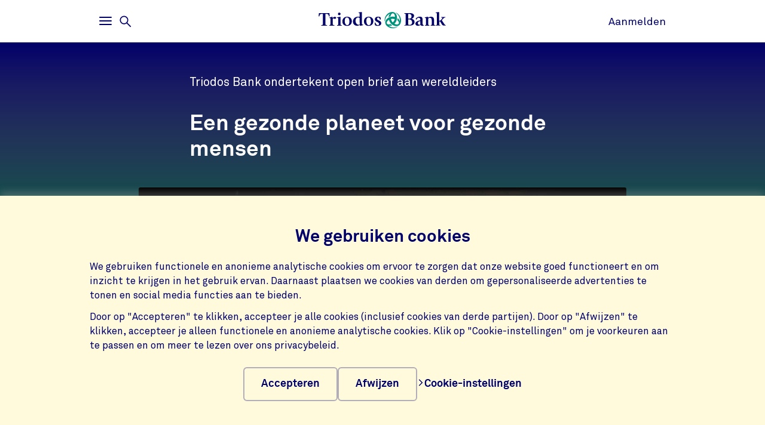

--- FILE ---
content_type: text/html;charset=UTF-8
request_url: https://www.triodos.be/nl/artikelen/2020/open-brief-van-de-club-van-rome-een-gezonde-planeet-voor-gezonde-mensen
body_size: 12226
content:

<!doctype html><html lang="nl"><head><meta charset="utf-8"><meta name="viewport" content="width=device-width, initial-scale=1.0"><meta name="_csrf_parameter" content="_csrf"/><meta name="_csrf_header" content="X-CSRF-TOKEN"/><meta name="_csrf" content="bd9528d1-1ae6-44a3-94af-d056dc9b72a6"/><link rel="stylesheet" media="screen" type="text/css" href="/wro/bundle/main.css?anticache=1765869478502"/><link href="/webfiles/1765869478502/img/favicon.ico" rel="icon"><link rel="canonical" href="https://www.triodos.be/nl/artikelen/2020/open-brief-van-de-club-van-rome-een-gezonde-planeet-voor-gezonde-mensen"/><title>open brief club van rome | Triodos Bank</title><meta name="title" content="open brief club van rome | Triodos Bank"><meta name="smalltitle" content="open brief club van rome"><meta name="description" content="“Onze angst in te tomen, hoop te geven en actie te ondernemen om de crisis [...] te beantwoorden met oplossingen die op langere termijn veerkrachtige samenle..."><meta name="page-category" content="pc-article"><meta name="article-date" content="02-04-2020"><meta name="article-search-image" content="https://www.triodos.be/binaries/content/gallery/tbbe/hero-images/articles/open-letter-photo-clark-tibbs.jpg/open-letter-photo-clark-tibbs.jpg/triodoshippo%3AheroImageMobile"><meta property="og:title" content="open brief club van rome | Triodos Bank"><meta property="og:description" content="“Onze angst in te tomen, hoop te geven en actie te ondernemen om de crisis [...] te beantwoorden met oplossingen die op langere termijn veerkrachtige samenle..."><meta property="og:image" content="https://www.triodos.be/binaries/content/gallery/tbbe/hero-images/articles/open-letter-photo-clark-tibbs.jpg/open-letter-photo-clark-tibbs.jpg/triodoshippo%3AheroImageFullWidthMobile"><meta name="server-health-check" content="ELqWFadYskMTk7BsHOhIQH4VcE"></head><body><section class="cookie-bar" aria-labelledby="cookie__title"><div class="container"><div class="row"><div class="cookie-bar__container col-12"><div class="cookie-bar__wrapper"><h2 class="cookie-bar__title" id="cookie__title">We gebruiken cookies</h2><p class="cookie-bar__description">We gebruiken functionele en anonieme analytische cookies om ervoor te zorgen dat onze website goed functioneert en om inzicht te krijgen in het gebruik ervan. Daarnaast plaatsen we cookies van derden om gepersonaliseerde advertenties te tonen en social media functies aan te bieden.</p><p class="cookie-bar__description">Door op "Accepteren" te klikken, accepteer je alle cookies (inclusief cookies van derde partijen). Door op "Afwijzen" te klikken, accepteer je alleen functionele en anonieme analytische cookies. Klik op "Cookie-instellingen" om je voorkeuren aan te passen en om meer te lezen over ons privacybeleid.</p><div class="cookie-bar__button-container"><button class="button cookie-bar__button cookie-bar__button--accept" type="button" data-button-type="accept"> Accepteren </button><button class="button cookie-bar__button cookie-bar__button--reject" type="button" data-button-type="reject"> Afwijzen </button><a class="cookie-bar__button ts-link_w_arrow" href="/nl/privacy-instellingen"><span aria-hidden="true"><svg role="img" viewBox="0 0 20 20" preserveAspectRatio="xMidYMax meet" alt=""><use xlink:href="/webfiles/1765869478502/img/svg/sprite.svg#icon-chevron"></use></svg></span> Cookie-instellingen </a></div></div></div></div></div></section><div class="topbar__container"><header class="topbar" role="banner"><div class="skiplinks"><a class="skiplinks__link" href="#main-content">Ga naar hoofdinhoud</a><a class="skiplinks__link" href="#btn-mainmenu">Ga naar hoofdnavigatie</a></div><div class="container"><div class="row topbar__menu-row"><div class="topbar__link topbar__link--menu"><button class="topbar__button remove-button-styling hamburger hamburger--3dy" id="btn-mainmenu" type="button" aria-controls="main-nav" aria-expanded="false"><span class="hamburger-box"><span class="hamburger-inner"></span></span><span class="topbar__button-text d-md-inline-block"><span class="visuallyhidden openText">Openen</span><span class="closeText">Sluiten</span><span class="visuallyhidden typeText">Hoofdmenu</span></span></button><button class="topbar-search-button topbar-search__button remove-button-styling d-none d-md-inline-block" id="btn-mainmenu-search" type="button" aria-controls="main-nav" aria-expanded="false"><svg class="topbar-search-button__icon" aria-hidden="true" role="img" alt="Zoekpictogram"><use xlink:href="/webfiles/1765869478502/img/svg/sprite.svg#icon-magnifier-glass"></use></svg><span class="topbar__close-icon"></span><span class="topbar-search__button-text d-none d-md-inline-block"><span class="visuallyhidden openText">Openen</span><span class="closeText">Sluiten</span><span class="visuallyhidden typeText">Zoekmenu</span></span></button></div><div class="topbar__logo topbar__logo--icon"><a href="/nl" title="Ga naar de homepage"><img class="with-icon full-logo triodos-bank" src="/webfiles/1765869478502/img/svg/logo-triodos-bank.svg" alt="Logo Triodos Bank"></a></div><div class="topbar__link topbar__link--contact"><a class="topbar__button" href="https://banking.triodos.be/ib-seam/angularIB?locale=nl-BE" target="_blank"> Aanmelden </a></div></div></div></header></div><div class="header-observer"></div><main class="page-main" id="main-content"><article class="article article--classic js-article article-strip" itemscope itemtype="http://schema.org/Article" data-number-of-comments="0" data-number-of-likes="5" data-like-endpoint="https://www.triodos.be/nl/restservices/article/like?articleIdentifier=c562728e-9ff5-4672-824f-6d76a4e3baac" data-gutter-correction="2"><meta itemprop="keywords" content="Overige, Betalen, Sparen, Lenen, investing-basic, Beleggen, Hypotheken"><meta itemprop="inLanguage" content="nl"><meta itemprop="dateModified" content="2020-04-15"><header class="header-classic" data-bg-theme="dark"><div class="header-classic__top"><div class="header-classic__background header-classic__background--with-caption" data-bg-type="gradient" data-bg-name="blue-to-green"></div><div class="container"><div class="row"><div class="article-head col-12 col-lg-8"><span class="article-subtitle" itemprop="alternativeHeadline">Triodos Bank ondertekent open brief aan wereldleiders</span><h1 class="article-title" itemprop="name headline">Een gezonde planeet voor gezonde mensen</h1></div></div><div class="row no-gutters article__header-image"><picture class="article-img col-12 col-lg-10" itemscope itemprop="image" itemtype="http://schema.org/ImageObject"><meta itemprop="url" content="https://www.triodos.be/binaries/content/gallery/tbbe/hero-images/articles/open-letter-photo-clark-tibbs.jpg/open-letter-photo-clark-tibbs.jpg/triodoshippo%3AheroImageDesktop"><meta itemprop="width" content="2,120"><meta itemprop="height" content="848"><meta itemprop="thumbnailUrl" content="https://www.triodos.be/binaries/content/gallery/tbbe/hero-images/articles/open-letter-photo-clark-tibbs.jpg/open-letter-photo-clark-tibbs.jpg/triodoshippo%3AheroImageMobile"><source srcset="https://www.triodos.be/binaries/content/gallery/tbbe/hero-images/articles/open-letter-photo-clark-tibbs.jpg/open-letter-photo-clark-tibbs.jpg/triodoshippo%3AheroImageMobile" media="(max-width: 767px)"><source srcset="https://www.triodos.be/binaries/content/gallery/tbbe/hero-images/articles/open-letter-photo-clark-tibbs.jpg/open-letter-photo-clark-tibbs.jpg/triodoshippo%3AheroImageDesktop" media="(min-width: 768px)"><img alt="Foto Clark Tibbs" src="https://www.triodos.be/binaries/content/gallery/tbbe/hero-images/articles/open-letter-photo-clark-tibbs.jpg/open-letter-photo-clark-tibbs.jpg/triodoshippo%3AheroImageDesktop" itemprop="contentUrl"></picture><span class="col-12 col-lg-10 article-img__caption">Foto Clark Tibbs</span></div></div></div><div class="header-classic__bottom"><div class="container"><div class="row"><div class="col-12 col-lg-8 row--article-title align-items-top article-details" data-ignore-for-site-search="true"><p class="descr"><span class="type" itemprop="articleSection">Strategische inzichten</span><time class="published" datetime="2020-04-02" itemprop="datePublished">2 april 2020</time><span class="author" itemprop="author" itemscope itemtype="http://schema.org/Person"> door <span itemprop="name">Triodos Bank</span></span></p><div class="social-counters"><button class="social-counters__button" data-likes-label="vind-ik-leuks" data-likes-hasliked="Je vond dit artikel leuk" data-likes-trigger="" aria-label="5 vind-ik-leuks - Vind dit leuk"><svg class="social-counters__button-icon" role="img" aria-hidden="true" viewBox="0 0 20 20" preserveAspectRatio="xMidYMax meet"><use href="/webfiles/1765869478502/img/svg/sprite.svg#like"></use></svg><span class="social-counters__button-label">5</span></button><button class="social-counters__button" data-comments-trigger="" aria-label="Ga naar de reacties op dit artikel"><svg class="social-counters__button-icon" role="img" aria-hidden="true" viewBox="0 0 20 20" preserveAspectRatio="xMidYMax meet"><use href="/webfiles/1765869478502/img/svg/sprite.svg#comment-empty"></use></svg><span class="social-counters__button-label">0</span></button></div></div></div></div></div></header><section class="content container"><div class="row"><div class="col-12 col-lg-8"><p class="intro">In een open brief aan de wereldleiders roept de Club van Rome op om “onze angst in te tomen, hoop te geven en actie te ondernemen om de crisis waarin de volksgezondheid, de economie, het klimaat en de biodiversiteit zich bevinden, te beantwoorden met oplossingen die op langere termijn veerkrachtige samenlevingen creëren”. De Chief Executive Officer van Triodos Bank, Peter Blom, en Thomas Van Craen, directeur van Triodos Bank in België, hebben die brief ook ondertekend.</p><div class="article-body" itemprop="articleBody"><div class="rich-text"><p>De <a href="https://clubofrome.org/impact-hubs/climate-emergency/open-letter-to-global-leaders-a-healthy-planet-for-healthy-people/">open brief </a>stelt onder meer: “De wereld is in een buitengewone crisis gestort. We delen een diepe bezorgdheid over het menselijke leed dat al door het virus is veroorzaakt, en betuigen onze oprechte solidariteit met de meest kwetsbare gemeenschappen nu de pandemie zich verder over de wereld verspreidt.<br><br> De dreiging vraagt om snelle en sterke antwoorden; we steunen ten volle de noodmaatregelen die zoveel mogelijk levens moeten redden en de verwoestende impact op de broodwinning en veiligheid van mensen moeten opvangen. Deze crisis toont ook hoezeer we, als één mensheid die op één planeet leeft, van elkaar afhankelijk zijn voor onze gezondheidssystemen, onze voedselsystemen en toeleveringsketens.</p><figure class="te-big_quote"><blockquote>Een ongeziene kans om de onbegrensde groei tot elke prijs en de oude, op fossiele brandstoffen draaiende economie achter ons te laten, en om een duurzaam evenwicht te creëren tussen mensen, welvaart en de grenzen van de planeet.</blockquote><figcaption></figcaption></figure><p><b>We moeten erkennen dat de planeet voor een diepere en langer durende crisis staat, die zijn oorsprong vindt in een aantal onderling verbonden wereldwijde uitdagingen</b>. Opkomende besmettelijke ziektes (of ‘emerging infectious diseases’ – EID’s) zoals ebola, vogelgriep, SARS en nu het coronavirus (covid-19) leiden tot grootschalige overlijdens, ziekte en economische schade, en verstoren de handels- en reisnetwerken. Bijna 70 % van die ziektes zijn afkomstig van dieren (hoofdzakelijk dieren in het wild). <b>Hun opkomst vloeit voort uit menselijke activiteiten zoals ontbossing, de uitbreiding van landbouwgronden en de toegenomen jacht en handel op wilde dieren, activiteiten die ook het verlies aan biodiversiteit in de hand werken.</b> Veel pathogenen moeten nog ontdekt worden. De ziektes die we kennen, zijn dus nog maar <a href="https://www.theguardian.com/environment/2020/mar/18/tip-of-the-iceberg-is-our-destruction-of-nature-responsible-for-covid-19-aoe">het topje van de ijsberg</a>.<br><br><b>Net als covid-19 houden de klimaatverandering, het verlies aan biodiversiteit en de ineenstorting van het financiële systeem geen rekening met nationale of zelfs fysieke grenzen. </b>We kunnen die problemen alleen oplossen via gezamenlijke actie die we ondernemen lang voor de problemen tot echte crisissen uitgroeien. We moeten ze niet als individuele dreigingen aanpakken, maar als een mogelijke reeks van schokken.<br><br> Covid-19 toont ons dat een plotse en ingrijpende verandering mogelijk is. Een andere wereld, een andere economie breekt plots aan. <b>Dit is een ongeziene kans om de onbegrensde groei tot elke prijs en de oude, op fossiele brandstoffen draaiende economie achter ons te laten, en om een duurzaam evenwicht te creëren tussen mensen, welvaart en de grenzen van de planeet.</b><br> &nbsp;</p><figure class="te-big_quote"><blockquote>Het risico bestaat erin dat ze kortzichtige beslissingen nemen die de uitstoot vergroten en de natuur op lange termijn verder vernietigen.</blockquote><figcaption></figcaption></figure><p>De manier waarop leiders de economie zullen stimuleren als antwoord op de coronacrisis, zal de wereldwijde dreigingen ofwel versterken ofwel verzwakken. Ze moeten dus een wijze beslissing nemen. <a href="https://www.weforum.org/agenda/2020/01/its-time-to-emerge-from-our-planetary-emergency/">Het risico bestaat erin dat ze kortzichtige beslissingen nemen</a> die de uitstoot vergroten en de natuur op lange termijn verder vernietigen. Anderzijds krijgen ze de kans om oplossingen te steunen die niet alleen levens heropbouwen en de economische activiteit aanzwengelen in de onmiddellijke nasleep van de crisis, maar ook de transitie naar veerkrachtige, koolstofarme economieën en natuurrijke samenlevingen versnellen.<br><br><b>We kennen de oplossingen</b>: investeren in <b>hernieuwbare energie</b> in plaats van fossiele brandstoffen, investeren in de <b>natuur en herbebossing</b>, investeren in <b>duurzame voedselsystemen en herstellende landbouw</b>, en kiezen voor een <b>meer lokale, circulaire en koolstofarme economie</b>. In deze onzekere tijden kunnen die positieve acties ook een broodnodige bron van collectieve hoop en optimisme zijn voor het herstel van het leven.<br><br> We roepen leiders op om moed, wijsheid en vooruitziendheid aan de dag te leggen en de kans te grijpen om hun <b>plannen voor economisch herstel werkelijk ingrijpend te maken door te investeren in mensen, de natuur en een koolstofarme ontwikkeling</b>. Op die manier helpen ze het pad te effenen naar koolstofneutraliteit tegen 2050, de wereldwijde gezondheid te verbeteren, onze relatie met de natuur herop te bouwen, te herbedenken hoe we land gebruiken en onze voedselsystemen te transformeren.</p><figure class="te-big_quote"><blockquote>Nu is het moment gekomen om fossiele brandstoffen volledig af te bouwen.</blockquote><figcaption></figcaption></figure><p>De herstelpakketten mogen geen blanco cheques zijn, maar moeten net enkele sterke economische incentives en voorwaarden voor bedrijven en sectoren bevatten, zodat zij voor een koolstofarm, circulair businessmodel kiezen en in de natuur en mensen investeren. Nu is het moment gekomen om fossiele brandstoffen volledig af te bouwen.<br><br><b>Het is net zo belangrijk dat klimaat en biodiversiteit bovenaan de agenda blijven staan in 2020 en daarna</b>, en dat leiders elke kans benutten om de dynamiek op die fronten gaande te houden. We moeten er alles aan doen opdat de wereldwijde inspanningen onder leiding van de Verenigde Naties (de ‘natuurtop’ van de Algemene Vergadering van de VN, het Klimaatverdrag, het Biodiversiteitsverdrag) blijven vorderen. We mogen niet vergeten dat landen sterker zijn wanneer ze samenwerken, en dat i<b>nternationale samenwerking de beste optie</b><b>is om toekomstige existentiële dreigingen te overwinnen.</b><br><br> Dit is het moment waarop we allemaal de uitdaging van samenwerkend leiderschap moeten aangaan en samen manieren moeten zoeken om deze noodtoestand te boven te komen met een volledig nieuwe wereldeconomie. Mensen en de natuur moeten centraal staan in deze grondige transformatie voor herverdeling, herstel en vernieuwing. Welvaart voor mens en planeet is enkel mogelijk als we vandaag moedige beslissingen nemen, zodat toekomstige generaties in een betere wereld kunnen overleven en bloeien.</p><section class="te-highlighted_text te-highlighted_text--cta"><h2>Wil je deze actie steunen?</h2><div class="te-highlighted_text__content-wrapper"><p>Teken de <a href="https://clubofrome.org/impact-hubs/climate-emergency/open-letter-to-global-leaders-a-healthy-planet-for-healthy-people/">open brief</a></p></div></section></div></div></div></div></section><div itemprop="publisher" itemscope itemtype="https://schema.org/Organization"><meta itemprop="name" content="Triodos Bank"></div></article><section class="container no-justified-rows acs-strip-root" data-gutter-correction="2"><div class="row"><div class="col-lg-10 offset-lg-1"><div class="acs-strip-wrapper"><div class="acs-post-container"><div class="acs-row"><h2 class="acs-title">Deel je mening:</h2><div class="acs-comment-box accordion" id="js-acs-accordion"><form class="form-base__section form-base__section--inside accordion__item" aria-expanded="false" method="post" action="" data-actionurl="https://www.triodos.be/nl/restservices/comments" data-error-text="Sorry, er ging iets mis tijdens de verzending van je reactie"><fieldset class="acs-form-fieldset"><legend class="visuallyhidden">Reactieformulier</legend><div class="accordion__heading"><div class="accordion__button focus-parent" id="accordion-button-1" aria-controls="accordion-content-1"><input type="hidden" class="form__input" name="articleIdentifier" value="c562728e-9ff5-4672-824f-6d76a4e3baac"/><input type="hidden" class="form__input" name="parentIdentifier" value=""/><div class="form__field form__field--textarea" data-error-text="Voer een geldig bericht in"><div class="form__input-label"><textarea class="form__input" id="content-2a20b742-849f-4b3c-af59-41efe1f4e49e-false" name="comment" minlength="10" maxlength="5000" rows="5" required></textarea><label for="content-2a20b742-849f-4b3c-af59-41efe1f4e49e-false"> Wat vind je van dit artikel? </label></div></div></div></div><div class="acs-form-flexbox accordion__content" id="accordion-content-1" role="region" aria-labelledby="accordion-button-1" inert><div class="acs-first-flexchild accordion__content-wrapper"><div class="form__field form__field--text" data-error-text="Je naam mag geen &#39;@&#39; bevatten"><div class="form__input-label"><input class="form__input" id="commenterDisplayName-2a20b742-849f-4b3c-af59-41efe1f4e49e-false" type="text" name="commenterDisplayName" maxLength="120" autocomplete="name" required><label for="commenterDisplayName-2a20b742-849f-4b3c-af59-41efe1f4e49e-false">Je naam</label></div></div><div class="form__field form__field--text" data-error-text="Vul een geldig e-mailadres in" required=""><div class="form__input-label"><input class="form__input" id="commenterEmail-2a20b742-849f-4b3c-af59-41efe1f4e49e-false" type="text" name="commenterEmail" maxLength="100" pattern="[a-zA-Z0-9._%+-]+@[a-zA-Z0-9.-]+.[a-zA-Z]{2,4}$" autocomplete="email" required><label for="commenterEmail-2a20b742-849f-4b3c-af59-41efe1f4e49e-false">Jouw e-mailadres</label></div></div></div><input class="button acs-second-flexchild" type="submit" value="Reactie plaatsen"></div></fieldset></form><div class="form-base__thanks"><svg aria-hidden="true" role="img"><use xlink:href="/webfiles/1765869478502/img/svg/sprite.svg#envelop-circle"></use></svg><h3 class="form-base__thanks-title">Bedankt voor je reactie!</h3><p class="form-base__thanks-text">Bevestig je reactie door op de link in je e-mail te klikken.</p></div></div></div><div class="acs-btn-box"><p class="asc-recent-commenters">Nog geen reacties</p><button class="acs-show-comments-btn"><span></span><svg role="img" aria-hidden="true" viewBox="0 0 20 20" preserveAspectRatio="xMidYMax meet"><use xlink:href="/webfiles/1765869478502/img/svg/sprite.svg#icon-plus-fat"></use></svg></button></div></div></div></div></div></section><aside class="social-share-strip base-strip" aria-expanded="false" data-ignore-for-site-search="true" data-gutter-correction="2"><div class="container"><div class="row"><div class="social-share-strip__body col-12 col-md-8"><h2 class="heading-3 social-share-strip__body-title">Deel op</h2><ul class="social-share-strip__list"><li class="social-share-strip__list-item"><a class="social-share-strip__body-link" href="https://www.facebook.com/sharer/sharer.php?u=https%3A%2F%2Fwww.triodos.be%2Fnl%2Fartikelen%2F2020%2Fopen-brief-van-de-club-van-rome-een-gezonde-planeet-voor-gezonde-mensen" title="Deel op Facebook"><svg class="social-share-button__icon" aria-hidden="true" role="img"><use xlink:href="/webfiles/1765869478502/img/svg/sprite.svg#icon-facebook-blue"></use></svg><span class="sr-only">Deel op Facebook</span></a></li><li class="social-share-strip__list-item"><a class="social-share-strip__body-link" href="https://www.linkedin.com/shareArticle?mini=true&url=https%3A%2F%2Fwww.triodos.be%2Fnl%2Fartikelen%2F2020%2Fopen-brief-van-de-club-van-rome-een-gezonde-planeet-voor-gezonde-mensen&title=&source=LinkedIn" title="Deel op LinkedIn"><svg class="social-share-button__icon" aria-hidden="true" role="img"><use xlink:href="/webfiles/1765869478502/img/svg/sprite.svg#icon-linkedin-blue"></use></svg><span class="sr-only">Deel op LinkedIn</span></a></li><li class="social-share-strip__list-item"><a class="social-share-strip__body-link" href="/cdn-cgi/l/email-protection#[base64]" title="Deel op Verstuur per email"><svg class="social-share-button__icon" aria-hidden="true" role="img"><use xlink:href="/webfiles/1765869478502/img/svg/sprite.svg#icon-e-mail-blue"></use></svg><span class="sr-only">Deel op Verstuur per email</span></a></li><li class="social-share-strip__list-item"><button class="social-share-strip__body-copylink" data-linkcopied="Link is gekopieerd" data-aria-message-copied="" data-linktext="Link kopiëren" data-status-id="copystatus-2">Link kopiëren</button><div class="sr-only" aria-live="polite" aria-atomic="true" id="copystatus-1"></div></li></ul></div></div></div></aside><section class="base-strip " data-bg-type="solid" data-bg-theme="light" data-bg-name="triodos-light-blue" data-attach-position="half-inside" data-header="false" data-gutter-correction="2" data-ignore-for-site-search="true"><article><header class="base-strip__header"><div class="container"><div class="row"><div class="base-strip__centered textalign-center container col-12 col-md-8"><h2 class="heading-1"> Ook interessant voor jou </h2></div></div></div></header></article><aside class="base-strip__attach"><div class="automatic-article aos js-scroll-strip js-lazy-load"><div class="skiplinks skiplinks--scroll-skip"><a class="skiplinks__link skiplinks__link--next">Ga naar het volgende gedeelte</a></div><ul id="article-cards" class="reset-list" data-contextaware="sector" data-supertitlecategory="articleType"><li class="article-card js-scroll-card" aria-setsize="10"><a class="article-card__link" href="https://www.triodos.be/nl/artikelen/2026/hoe-jongeren-leren-boeren-met-de-natuur" title="Hoe jongeren leren boeren met de natuur"><div class="article-card__article"><div class="article-card__background"><div class="article-card__image-wrapper"><img class="article-card__image" alt src="https://www.triodos.be/binaries/content/gallery/tbbe/hero-images/articles/2026/goodplanet-_cultiver-demain/goodplanet-_cultiver-demain/triodoshippo%3AoverviewImage"></div></div><div class="article-card__header"><h4 class="article-card__title"> Hoe jongeren leren boeren met de natuur </h4><span class="article-card__super-title">Long read</span></div><section class="article-card__excerpt"><p>&#39;Boer zoekt School&#39; laat jongeren kennismaken met ecologische landbouw. “De vorige generaties houden vast aan hun manier van werken”, zegt Jennifer, die de opleiding volgt. “Maar ik geloof dat onze generatie echt een verschil kan maken voor een duurzamere sector.”</p></section></div></a></li><li class="article-card js-scroll-card" aria-setsize="10"><a class="article-card__link" href="https://www.triodos.be/nl/artikelen/2025/waarom-vrouwen-minder-maar-wel-duurzamer-beleggen-dan-mannen" title="Waarom vrouwen minder maar wel duurzamer beleggen dan mannen"><div class="article-card__article"><div class="article-card__background"><div class="article-card__image-wrapper"><img class="article-card__image" alt src="https://www.triodos.be/binaries/content/gallery/tbbe/hero-images/articles/2025/img_20251213_200550.jpg/img_20251213_200550.jpg/triodoshippo%3AoverviewImage"></div></div><div class="article-card__header"><h4 class="article-card__title"> Waarom vrouwen minder maar wel duurzamer beleggen dan mannen </h4><span class="article-card__super-title">Long read</span></div><section class="article-card__excerpt"><p>Ongeveer 37 %van de Belgen belegt en onder die beleggers zijn er 60 % mannen en 40 % vrouwen. Wat houdt vrouwen tegen om te beleggen? En waarom lijkt duurzaam beleggen hen meer aan te spreken? Over die vragen gingen vier experten in gesprek tijdens het Festival van de Gelijkheid.</p></section></div></a></li><li class="article-card js-scroll-card" aria-setsize="10"><a class="article-card__link" href="https://www.triodos.be/nl/artikelen/2025/dit-vinden-wij-van-de-thuisbatterij" title="Dit vinden wij van de thuisbatterij"><div class="article-card__article"><div class="article-card__background"><div class="article-card__image-wrapper"><img class="article-card__image" alt src="https://www.triodos.be/binaries/content/gallery/tbnl/hero-images/thuisbatterij-10x4.jpg/thuisbatterij-10x4.jpg/triodoshippo%3AoverviewImage"></div></div><div class="article-card__header"><h4 class="article-card__title"> Dit vinden wij van de thuisbatterij </h4><span class="article-card__super-title">Strategische inzichten</span></div><section class="article-card__excerpt"><p>Opslagbatterijen, op grote schaal én voor thuis, zijn essentieel voor de energietransitie. Maar… ze zijn niet perfect. In de toeleveringsketen kan sprake zijn van milieuvervuiling, schadelijke uitstoot en zelfs moderne slavernij.</p></section></div></a></li><li class="article-card js-scroll-card" aria-setsize="10"><a class="article-card__link" href="https://www.triodos.be/nl/artikelen/2025/10-tips-voor-een-fair-en-circulair-eindejaar" title="10 tips voor een fair en circulair eindejaar"><div class="article-card__article"><div class="article-card__background"><div class="article-card__image-wrapper"><img class="article-card__image" alt src="https://www.triodos.be/binaries/content/gallery/tbbe/hero-images/articles/2025/arturrro-xccd2uo8dj8-unsplash.jpg/arturrro-xccd2uo8dj8-unsplash.jpg/triodoshippo%3AoverviewImage"></div></div><div class="article-card__header"><h4 class="article-card__title"> 10 tips voor een fair en circulair eindejaar </h4><span class="article-card__super-title">Case Study</span></div><section class="article-card__excerpt"><p>Het jaar loopt op zijn einde, de natuur gaat stilaan in wintermodus. Hoe wil jij deze periode van verstilling en verbinding doorbrengen? Wil je iets betekenen voor de natuur of voor sociale bewegingen? Voor gedreven kunstenaars en creatievelingen? Dan vind je zeker je gading in deze lijst met tips.</p></section></div></a></li><li class="article-card js-scroll-card" aria-setsize="10"><a class="article-card__link" href="https://www.triodos.be/nl/artikelen/2025/hoe-kunnen-we-de-culturele-sector-verduurzamen" title="Hoe kunnen we de culturele sector verduurzamen?"><div class="article-card__article"><div class="article-card__background"><div class="article-card__image-wrapper"><img class="article-card__image" alt src="https://www.triodos.be/binaries/content/gallery/tbbe/hero-images/articles/2025/anthony-delanoix-hzgs56ze49s-unsplash.jpg/anthony-delanoix-hzgs56ze49s-unsplash.jpg/triodoshippo%3AoverviewImage"></div></div><div class="article-card__header"><h4 class="article-card__title"> Hoe kunnen we de culturele sector verduurzamen? </h4><span class="article-card__super-title">Interview</span></div><section class="article-card__excerpt"><p>Of je nu een boek leest, een debat volgt op televisie of door sociale media scrolt: je bent altijd wel bezig met cultuur in brede zin. Volgens Pascale Thumerelle, auteur van het boek ‘Réchauffement des esprits’, is het hoog tijd om deze sector aan te spreken op zijn verantwoordelijkheid.</p></section></div></a></li><li class="article-card js-scroll-card" aria-setsize="10"><a class="article-card__link" href="https://www.triodos.be/nl/artikelen/2025/hoe-een-plant-bodems-saneert-en-gebouwen-isoleert" title="Hoe één plant bodems saneert en gebouwen isoleert"><div class="article-card__article"><div class="article-card__background"><div class="article-card__image-wrapper"><img class="article-card__image" alt src="https://www.triodos.be/binaries/content/gallery/tbbe/hero-images/articles/2025/hemp-field-elena.jpg/hemp-field-elena.jpg/triodoshippo%3AoverviewImage"></div></div><div class="article-card__header"><h4 class="article-card__title"> Hoe één plant bodems saneert en gebouwen isoleert </h4><span class="article-card__super-title">Case Study</span></div><section class="article-card__excerpt"><p>Wat als de bouwsector de grootste opslagplaats van broeikasgassen ter wereld zou worden, in plaats van een van de grootste uitstoters ervan? Wat als door PFAS vervuilde gronden zonder dure afgravingen kunnen schoongemaakt worden? En wat als het allebei met dezelfde plant zou kunnen?</p></section></div></a></li><li class="article-card js-scroll-card" aria-setsize="10"><a class="article-card__link" href="https://www.triodos.be/nl/artikelen/2025/waarom-wij-achter-gelijkwaardigheid-diversiteit-en-inclusie-blijven-staan" title="Waarom wij achter gelijkwaardigheid, diversiteit en inclusie blijven staan"><div class="article-card__article"><div class="article-card__background"><div class="article-card__image-wrapper"><img class="article-card__image" alt src="https://www.triodos.be/binaries/content/gallery/tbbe/hero-images/articles/2025/edi-arthur-a-9yhbvc2ykoc-unsplash.jpg/edi-arthur-a-9yhbvc2ykoc-unsplash.jpg/triodoshippo%3AoverviewImage"></div></div><div class="article-card__header"><h4 class="article-card__title"> Waarom wij achter gelijkwaardigheid, diversiteit en inclusie blijven staan </h4><span class="article-card__super-title">Column</span></div><section class="article-card__excerpt"><p>Er waait een wind van weerstand over beleid dat opkomt voor gelijkwaardigheid, diversiteit en inclusie (ook bekend als EDI, wat staat voor Equity, Diversity en Inclusion). Tegen die wind in blijft Triodos Investment Management, als actieve aandeelhouder, bedrijven vragen naar hun beleid op dit vlak.</p></section></div></a></li><li class="article-card js-scroll-card" aria-setsize="10"><a class="article-card__link" href="https://www.triodos.be/nl/artikelen/2025/beleggen-in-bewegingsvrijheid-voor-mensen-met-een-beperking" title="Beleggen in bewegingsvrijheid voor mensen met een beperking"><div class="article-card__article"><div class="article-card__background"><div class="article-card__image-wrapper"><img class="article-card__image" alt src="https://www.triodos.be/binaries/content/gallery/tbbe/hero-images/articles/2025/motability-scheme-ambassadors-group-shot.jpg/motability-scheme-ambassadors-group-shot.jpg/triodoshippo%3AoverviewImage"></div></div><div class="article-card__header"><h4 class="article-card__title"> Beleggen in bewegingsvrijheid voor mensen met een beperking </h4><span class="article-card__super-title">Case Study</span></div><section class="article-card__excerpt"><p>Kun je met beleggingen bijdragen aan een inclusievere wereld? Jazeker. Recent werd Motability Operations toegevoegd aan de impactobligaties van Triodos Investment Management. Als grootste autoleasingbedrijf van het VK geeft het meer bewegingsvrijheid aan meer dan 800.000 mensen met een beperking.</p></section></div></a></li><li class="article-card js-scroll-card" aria-setsize="10"><a class="article-card__link" href="https://www.triodos.be/nl/artikelen/2025/waarom-duurzaam-beleggen-relevanter-is-dan-ooit" title="Waarom duurzaam beleggen relevanter is dan ooit"><div class="article-card__article"><div class="article-card__background"><div class="article-card__image-wrapper"><img class="article-card__image" alt src="https://www.triodos.be/binaries/content/gallery/tim/hero-images/general-triodos-im/joeri-de-wilde.jpg/joeri-de-wilde.jpg/triodoshippo%3AoverviewImage"></div></div><div class="article-card__header"><h4 class="article-card__title"> Waarom duurzaam beleggen relevanter is dan ooit </h4><span class="article-card__super-title">Column</span></div><section class="article-card__excerpt"><p>Polariserend, inefficiënt en duur, zo luidt de aanzwellende kritiek op duurzaam beleggen. Dat verzet tegen ESG criteria (Environmental, Social en Governance) komt de laatste jaren overgewaaid uit de VS. Het doet sommige wetgevers en investeerders terugkrabbelen, zegt econoom Joeri de Wilde.</p></section></div></a></li><li class="article-card js-scroll-card" aria-setsize="10"><a class="article-card__link" href="https://www.triodos.be/nl/artikelen/2025/waarom-het-einde-van-de-huidige-economie-niet-het-einde-van-de-wereld-is" title="Waarom het einde van de huidige economie niet het einde van de wereld is"><div class="article-card__article"><div class="article-card__background"><div class="article-card__image-wrapper"><img class="article-card__image" alt src="https://www.triodos.be/binaries/content/gallery/tbbe/hero-images/articles/2025/keesklomp-61-hr.jpg/keesklomp-61-hr.jpg/triodoshippo%3AoverviewImage"></div></div><div class="article-card__header"><h4 class="article-card__title"> Waarom het einde van de huidige economie niet het einde van de wereld is </h4><span class="article-card__super-title">Interview</span></div><section class="article-card__excerpt"><p>Hoe bouwen we een economie die wél werkt voor mens en planeet, na de Grote Ontsporing? Daarover heeft auteur en lector Kees Klomp uitgesproken ideeën. Maar eerst moeten we afscheid nemen van een aantal zaken die we al te lang als vanzelfsprekend hebben beschouwd.</p></section></div></a></li><script data-cfasync="false" src="/cdn-cgi/scripts/5c5dd728/cloudflare-static/email-decode.min.js"></script><script type="text/x-tmpl-mustache" class="mustache-template" data-url="https://www.triodos.be/nl/restservices/automatic-article-overview-strip" data-component-identifier="226bc16f-96a8-4c98-a778-bfc3675edecf" data-path="artikelen/2020/open-brief-van-de-club-van-rome-een-gezonde-planeet-voor-gezonde-mensen" data-keyword="">
    <li class="article-card js-scroll-card" aria-setsize="10">
      <a class="article-card__link" href="{{articleUrl}}" title="{{title}}">
        <div class="article-card__article">
          <div class="article-card__background">
            {{#image}}
              <div class="article-card__image-wrapper">
                <img class="article-card__image" alt src="{{image.imageSet.regular}}">
              </div>
            {{/image}}
            {{#date}}
              <span class="article-card__date">{{date}}</span>
            {{/date}}
          </div>
          <div class="article-card__header">
              <h4
      class="article-card__title"
  >
{{title}}  </h4>

            {{#superTitle}}
              <span class="article-card__super-title">{{superTitle}}</span>
            {{/superTitle}}
          </div>
            <section class="article-card__excerpt">
              <p>{{excerpt}}</p>
            </section>
        </div>
      </a>
    </li>
  </script></ul><button class="control-arrow control-arrow--left" role="button" aria-label="Vorige artikelen" aria-controls="article-cards" tabindex="-1"></button><button class="control-arrow control-arrow--right" role="button" aria-label="Volgende artikelen" aria-controls="article-cards" tabindex="-1"></button></div></aside></section><section class="call-to-action" data-gutter-correction="2"><div class="container"><div class="row"><div class="col-12"><div class="highlighted"><div class="row"><div class="col-12 col-lg-8"><a class="ts-button_link" href="/nl/nieuws" title="Alle artikels"> Alle artikels </a></div></div></div></div></div><div class="row call-to-action__list"><div class="col-12 col-sm-6 col-lg-4"><h3 class="heading-3">Volg het nieuws over Triodos Bank</h3><a class="ts-link_w_arrow" href="/nl/nieuwsbrief" title="Schrijf je in op onze nieuwsbrief"><span aria-hidden="true"><svg role="img" viewBox="0 0 20 20" preserveAspectRatio="xMidYMax meet" alt=""><use xlink:href="/webfiles/1765869478502/img/svg/sprite.svg#icon-chevron"></use></svg></span> Schrijf je in op onze nieuwsbrief </a></div></div></div></section></main><footer id="footer" class="page-footer" role="contentinfo"><div class="container"><div class="row"><div class="col-12 col-sm-6 col-lg-4 page-footer__select"><div class="form__field form__field--select"><label for="page-footer-country" class="form-select-label">Triodos</label><div class="form-select-wrapper form-select-wrapper--dark"><select id="page-footer-country" class="form-select js-navigation-select" tabindex="0"><option value="/nl">triodos.be</option><option value="https://www.triodos.com">triodos.com</option><option value="https://www.triodos.nl">triodos.nl</option><option value="https://www.triodos.es">triodos.es</option><option value="https://www.triodos.co.uk">triodos.co.uk</option><option value="https://www.triodos.de">triodos.de</option><option value="https://www.triodos.fr">triodos.fr</option><option value="https://www.triodos-im.com">triodos-im.com</option></select><svg role="img" aria-hidden="true" viewBox="0 0 20 20" preserveAspectRatio="xMidYMax meet"><use xlink:href="/webfiles/1765869478502/img/svg/sprite.svg#icon-chevron"></use></svg></div></div></div><div class="col-12 col-sm-6 col-lg-3 offset-lg-5 page-footer__select"><div class="form__field form__field--select"><label for="page-footer-language" class="form-select-label">Wijzig de taal van de website</label><div class="form-select-wrapper form-select-wrapper--dark"><select id="page-footer-language" class="form-select js-navigation-select" tabindex="0" data-cookie-name="language" data-cookie-expires="365d"><option value="fr_BE_tbbe0%26hide-warning-preferred-language-unavailable%3D0">Français</option><option value="nl_BE_tbbe0%26hide-warning-preferred-language-unavailable%3D0" selected>Nederlands</option></select><svg role="img" aria-hidden="true" viewBox="0 0 20 20" preserveAspectRatio="xMidYMax meet"><use xlink:href="/webfiles/1765869478502/img/svg/sprite.svg#icon-chevron"></use></svg></div></div></div></div><div class="row"><div class="col col-12 col-lg-5"><nav class="page-footer-social-media"><span class="nav-title">Volg ons op</span><ul class="page-footer-social-media__list"><li class="page-footer-social-media__list-item"><a class="page-footer-social-media__item" href="https://www.facebook.com/triodos.be" target="_blank" title="Facebook"><svg aria-hidden="true" role="img" alt=""><use xlink:href="/webfiles/1765869478502/img/svg/sprite.svg#social-icon-facebook"></use></svg><span class="sr-only">Facebook</span></a></li><li class="page-footer-social-media__list-item"><a class="page-footer-social-media__item" href="https://www.instagram.com/triodos.be/" target="_blank" title="Instagram"><svg aria-hidden="true" role="img" alt=""><use xlink:href="/webfiles/1765869478502/img/svg/sprite.svg#social-icon-instagram"></use></svg><span class="sr-only">Instagram</span></a></li><li class="page-footer-social-media__list-item"><a class="page-footer-social-media__item" href="https://www.linkedin.com/company/triodos-bank/" target="_blank" title="LinkedIn"><svg aria-hidden="true" role="img" alt=""><use xlink:href="/webfiles/1765869478502/img/svg/sprite.svg#social-icon-linkedin"></use></svg><span class="sr-only">LinkedIn</span></a></li></ul></nav></div><div class="col col-12 col-lg-7"><nav class="page-footer-other"><ul class="page-footer-other__list"><li class="page-footer-other__list-item"><a class="page-footer-other__link ts-link_w_arrow ts-link_w_arrow--inverted" href="/nl/juridische-informatie" title="Juridische informatie"><span aria-hidden="true"><svg role="img" viewBox="0 0 20 20" preserveAspectRatio="xMidYMax meet" alt=""><use xlink:href="/webfiles/1765869478502/img/svg/sprite.svg#icon-chevron"></use></svg></span> Juridische informatie </a></li><li class="page-footer-other__list-item"><a class="page-footer-other__link ts-link_w_arrow ts-link_w_arrow--inverted" href="https://www.triodos.be/nl/downloads/algemene-voorwaarden-triodos-bank-vanaf-20022023?id=7e0bf096ea39" title="Algemene voorwaarden"><span aria-hidden="true"><svg role="img" viewBox="0 0 20 20" preserveAspectRatio="xMidYMax meet" alt=""><use xlink:href="/webfiles/1765869478502/img/svg/sprite.svg#icon-chevron"></use></svg></span> Algemene voorwaarden </a></li><li class="page-footer-other__list-item"><a class="page-footer-other__link ts-link_w_arrow ts-link_w_arrow--inverted" href="/nl/privacy-en-cookies" title="Privacy- en cookiestatement"><span aria-hidden="true"><svg role="img" viewBox="0 0 20 20" preserveAspectRatio="xMidYMax meet" alt=""><use xlink:href="/webfiles/1765869478502/img/svg/sprite.svg#icon-chevron"></use></svg></span> Privacy- en cookiestatement </a></li></ul></nav></div></div></div></footer><nav class="page-navigation" role="navigation"><div class="page-navigation-menu page-navigation-menu--main" id="main-nav"><div class="page-navigation-menu__search animate-down"><div class="container"><div class="row"><div class="col-12"><form class="position-relative" action="/nl/zoeken" method="get" data-search-responsive-suggested><div class="navigation-search-input form__field search-field"><input class="form__input form__field--rounded-text" type="text" placeholder="Doorzoek de website" aria-label="Zoeken" name="q" autocomplete="off" minlength="2" required><button class="form__input search-field-submit-button" type="submit"><span class="sr-only">Zoeken</span><svg class="search-field-submit-button-icon" aria-hidden="true" role="img" alt="Zoekpictogram"><use xlink:href="/webfiles/1765869478502/img/svg/sprite.svg#icon-magnifier-glass"></use></svg></button></div><div class="navigation-search-responsive-suggested" role="region" aria-live="polite"><ul class="reset-list navigation-search-responsive-suggested__list" id="suggestions"><script type="text/x-tmpl-mustache" class="mustache-template" data-url="https://www.triodos.be/nl/restservices/suggest" data-type="local">
  <li class="navigation-search-responsive-suggested__list-item">
    <a class="d-flex justify-content-between navigation-search-suggestion" href="{{ url }}" title="{{ text }}">'{{{ text }}}'</a>
  </li>
                  </script></ul><hr class="navigation-search-responsive-suggested__divider"><ul class="reset-list navigation-search-responsive-suggested__list d-none d-lg-block" id="hits"><script type="text/x-tmpl-mustache" class="mustache-template" data-url="https://www.triodos.be/nl/restservices/suggest" data-type="local">
  <li class="navigation-search-responsive-suggested__list-item">
    <a class="d-flex justify-content-between navigation-search-suggestion" href="{{ url }}" title="{{ titleRaw }}">
      {{#title}}
        <p class="navigation-search-suggestion__title">{{{ title }}}{{#sizeText.length}}{{ sizeText }}{{/sizeText.length}}</p>
      {{/title}}
      {{^title}}
        <p class="navigation-search-suggestion__title">{{{ url }}}</p>
      {{/title}}
      <span class="navigation-search-suggestion__category">{{ page-category }}</span>
    </a>
  </li>
                  </script></ul></div></form></div></div></div></div><div class="page-navigation-menu__lists animate-down"><div class="container"><div class="row"><div class="col-12 col-sm-6 col-lg-3"><div class="page-navigation-list"><h2 class="page-navigation-menu__title visuallyhidden">Main</h2><ul class="list--chevron-links page-navigation-menu__list"><li><a class="highlighted-link" href="/nl/hulp-en-contact"><span aria-hidden="true"><svg role="img" viewBox="0 0 20 20" preserveAspectRatio="xMidYMax meet" alt=""><use xlink:href="/webfiles/1765869478502/img/svg/sprite.svg#icon-chevron"></use></svg></span> Hulp en contact </a></li><li><a class="highlighted-link" href="/nl/over-triodos-bank"><span aria-hidden="true"><svg role="img" viewBox="0 0 20 20" preserveAspectRatio="xMidYMax meet" alt=""><use xlink:href="/webfiles/1765869478502/img/svg/sprite.svg#icon-chevron"></use></svg></span> Over Triodos Bank </a></li><li><a class="highlighted-link" href="/nl/waakzaamheid-fraude"><span aria-hidden="true"><svg role="img" viewBox="0 0 20 20" preserveAspectRatio="xMidYMax meet" alt=""><use xlink:href="/webfiles/1765869478502/img/svg/sprite.svg#icon-chevron"></use></svg></span> Veilig bankieren </a></li><li><a class="highlighted-link" href="/nl/jobs"><span aria-hidden="true"><svg role="img" viewBox="0 0 20 20" preserveAspectRatio="xMidYMax meet" alt=""><use xlink:href="/webfiles/1765869478502/img/svg/sprite.svg#icon-chevron"></use></svg></span> Werken bij Triodos Bank </a></li></ul></div></div><div class="col-12 col-sm-6 col-lg-3"><div class="page-navigation-list"><h3 class="page-navigation-menu__title">Triodos Bank voor</h3><ul class="list--lines list--chevron-links page-navigation-menu__list"><li><a class="" href="/nl/particulieren"><span aria-hidden="true"><svg role="img" viewBox="0 0 20 20" preserveAspectRatio="xMidYMax meet" alt=""><use xlink:href="/webfiles/1765869478502/img/svg/sprite.svg#icon-chevron"></use></svg></span> Particulieren </a></li><li><a class="" href="/nl/professionelen"><span aria-hidden="true"><svg role="img" viewBox="0 0 20 20" preserveAspectRatio="xMidYMax meet" alt=""><use xlink:href="/webfiles/1765869478502/img/svg/sprite.svg#icon-chevron"></use></svg></span> Professionelen </a></li><li><a class="" href="/nl/social-profit"><span aria-hidden="true"><svg role="img" viewBox="0 0 20 20" preserveAspectRatio="xMidYMax meet" alt=""><use xlink:href="/webfiles/1765869478502/img/svg/sprite.svg#icon-chevron"></use></svg></span> Social Profit </a></li><li><a class="" href="/nl/beleggen/certificaten-van-aandelen"><span aria-hidden="true"><svg role="img" viewBox="0 0 20 20" preserveAspectRatio="xMidYMax meet" alt=""><use xlink:href="/webfiles/1765869478502/img/svg/sprite.svg#icon-chevron"></use></svg></span> Certificaathouders </a></li></ul></div></div><div class="col-12 col-sm-6 col-lg-3"><div class="page-navigation-list"><h3 class="page-navigation-menu__title">Ik wil</h3><ul class="list--lines list--chevron-links page-navigation-menu__list"><li><a class="" href="/nl/sparen"><span aria-hidden="true"><svg role="img" viewBox="0 0 20 20" preserveAspectRatio="xMidYMax meet" alt=""><use xlink:href="/webfiles/1765869478502/img/svg/sprite.svg#icon-chevron"></use></svg></span> Sparen </a></li><li><a class="" href="/nl/beleggen"><span aria-hidden="true"><svg role="img" viewBox="0 0 20 20" preserveAspectRatio="xMidYMax meet" alt=""><use xlink:href="/webfiles/1765869478502/img/svg/sprite.svg#icon-chevron"></use></svg></span> Beleggen </a></li><li><a class="" href="/nl/zichtrekening-business"><span aria-hidden="true"><svg role="img" viewBox="0 0 20 20" preserveAspectRatio="xMidYMax meet" alt=""><use xlink:href="/webfiles/1765869478502/img/svg/sprite.svg#icon-chevron"></use></svg></span> Betalen en betaald worden </a></li><li><a class="" href="/nl/vermogensbeheer"><span aria-hidden="true"><svg role="img" viewBox="0 0 20 20" preserveAspectRatio="xMidYMax meet" alt=""><use xlink:href="/webfiles/1765869478502/img/svg/sprite.svg#icon-chevron"></use></svg></span> Mijn vermogen laten beheren </a></li><li><a class="" href="/nl/professioneel-krediet"><span aria-hidden="true"><svg role="img" viewBox="0 0 20 20" preserveAspectRatio="xMidYMax meet" alt=""><use xlink:href="/webfiles/1765869478502/img/svg/sprite.svg#icon-chevron"></use></svg></span> Mijn onderneming financieren </a></li></ul></div></div><div class="col-12 col-sm-6 col-lg-3"><div class="page-navigation-list"><h3 class="page-navigation-menu__title">Onze impact</h3><ul class="list--lines list--chevron-links page-navigation-menu__list"><li><a class="" href="/nl/zie-wat-uw-geld-doet"><span aria-hidden="true"><svg role="img" viewBox="0 0 20 20" preserveAspectRatio="xMidYMax meet" alt=""><use xlink:href="/webfiles/1765869478502/img/svg/sprite.svg#icon-chevron"></use></svg></span> Zie wat je geld doet </a></li><li><a class="" href="/nl/beleggen/impactrapporten"><span aria-hidden="true"><svg role="img" viewBox="0 0 20 20" preserveAspectRatio="xMidYMax meet" alt=""><use xlink:href="/webfiles/1765869478502/img/svg/sprite.svg#icon-chevron"></use></svg></span> Impactrapporten </a></li><li><a class="" href="/nl/nieuws"><span aria-hidden="true"><svg role="img" viewBox="0 0 20 20" preserveAspectRatio="xMidYMax meet" alt=""><use xlink:href="/webfiles/1765869478502/img/svg/sprite.svg#icon-chevron"></use></svg></span> Nieuws </a></li><li><a class="" href="/nl/sectoren"><span aria-hidden="true"><svg role="img" viewBox="0 0 20 20" preserveAspectRatio="xMidYMax meet" alt=""><use xlink:href="/webfiles/1765869478502/img/svg/sprite.svg#icon-chevron"></use></svg></span> Sectoren </a></li><li><a class="" href="https://www.annual-report-triodos.com" target="_blank"><span aria-hidden="true"><svg role="img" viewBox="0 0 20 20" preserveAspectRatio="xMidYMax meet" alt=""><use xlink:href="/webfiles/1765869478502/img/svg/sprite.svg#icon-chevron"></use></svg></span> Jaarverslag </a></li><li><a class="" href="/nl/foundation"><span aria-hidden="true"><svg role="img" viewBox="0 0 20 20" preserveAspectRatio="xMidYMax meet" alt=""><use xlink:href="/webfiles/1765869478502/img/svg/sprite.svg#icon-chevron"></use></svg></span> Triodos Foundation </a></li></ul></div></div></div></div></div><div class="page-navigation-menu__foot animate-down"><div class="container no-justified-rows"><ul class="row page-navigation-menu-foot__list reset-list"><li class="page-navigation-menu-foot__list-item col-12 col-sm-6 col-md-5 col-lg-3"><a href="/nl/komt-naar-u-toe">Evenementen</a></li><li class="page-navigation-menu-foot__list-item col-12 col-sm-6 col-md-5 col-lg-3"><a href="/nl/onze-kantoren">Onze kantoren</a></li><li class="page-navigation-menu-foot__list-item col-12 col-sm-6 col-md-5 col-lg-3"><a href="/nl/over-triodos-bank/pers">Pers</a></li><li class="page-navigation-menu-foot__list-item col-12 col-sm-6 col-md-5 col-lg-3"><a href="/nl/privacy-instellingen">Privacy instellingen</a></li><li class="page-navigation-menu-foot__list-item col-12 col-sm-6 col-md-5 col-lg-3"><a href="/nl/juridische-informatie">Juridische informatie</a></li><li class="page-navigation-menu-foot__list-item col-12 col-sm-6 col-md-5 col-lg-3"><a href="/nl/een-klacht-indienen">Een klacht indienen</a></li><li class="page-navigation-menu-foot__list-item col-12 col-sm-6 col-md-5 col-lg-3"><a href="/nl/accessibility">Toegankelijkheid</a></li></ul><div class="row"><div class="col-12 col-sm-6 col-lg-4 page-footer__select"><div class="form__field form__field--select"><label for="page-footer-country" class="form-select-label">Triodos</label><div class="form-select-wrapper "><select id="page-footer-country" class="form-select js-navigation-select" tabindex="0"><option value="/nl">triodos.be</option><option value="https://www.triodos.com">triodos.com</option><option value="https://www.triodos.nl">triodos.nl</option><option value="https://www.triodos.es">triodos.es</option><option value="https://www.triodos.co.uk">triodos.co.uk</option><option value="https://www.triodos.de">triodos.de</option><option value="https://www.triodos.fr">triodos.fr</option><option value="https://www.triodos-im.com">triodos-im.com</option></select><svg role="img" aria-hidden="true" viewBox="0 0 20 20" preserveAspectRatio="xMidYMax meet"><use xlink:href="/webfiles/1765869478502/img/svg/sprite.svg#icon-chevron"></use></svg></div></div></div><div class="col-12 col-sm-6 col-lg-3 offset-lg-5 page-footer__select"><div class="form__field form__field--select"><label for="page-footer-language" class="form-select-label">Wijzig de taal van de website</label><div class="form-select-wrapper "><select id="page-footer-language" class="form-select js-navigation-select" tabindex="0" data-cookie-name="language" data-cookie-expires="365d"><option value="fr_BE_tbbe0%26hide-warning-preferred-language-unavailable%3D0">Français</option><option value="nl_BE_tbbe0%26hide-warning-preferred-language-unavailable%3D0" selected>Nederlands</option></select><svg role="img" aria-hidden="true" viewBox="0 0 20 20" preserveAspectRatio="xMidYMax meet"><use xlink:href="/webfiles/1765869478502/img/svg/sprite.svg#icon-chevron"></use></svg></div></div></div></div></div></div></div><div class="page-navigation-menu page-navigation-menu--contact animate-down" id="contact-nav"><div class="container"><div class="row justify-content-between justify-content-lg-start"></div></div></div></nav><script data-piwikcontainerid="9654540a-b358-485a-800a-c82493436fd9" data-nonce="91c17261-d666-4250-a891-8541f95fdc39" src="/wro/bundle/piwik-body.js?anticache=1765869478502" id="piwikbody" type="application/javascript"></script><script src="/wro/bundle/piwik-automatic-article-overview.js?anticache=1765869478502"></script><script nonce="91c17261-d666-4250-a891-8541f95fdc39">
//<![CDATA[
window.spritePath = "/webfiles/1765869478502/img/svg/sprite.svg";
//]]>
</script><script type="application/javascript" src="/wro/bundle/main.js?anticache=1765869478502"></script><script nonce="91c17261-d666-4250-a891-8541f95fdc39">
    var dataLayer = dataLayer || [];
    dataLayer.push(
      {taxonomyArticleType: "insights"},
      {taxonomySectors: "other"},
      {taxonomyFinancers: ""},
      {taxonomyGroups: ""},
      {taxonomyProducts: "payment-hero|savings-hero|lending-hero|investing-basic|investing-hero|mortgages-hero"},
      {taxonomyRegions: ""},
      {taxonomyProductTypes: ""},
      {taxonomySubjects: "environment|money-and-finance|sustainable-society"},
      {event: "taxonomyAvailable"});
  </script><div id="app"/></body></html>